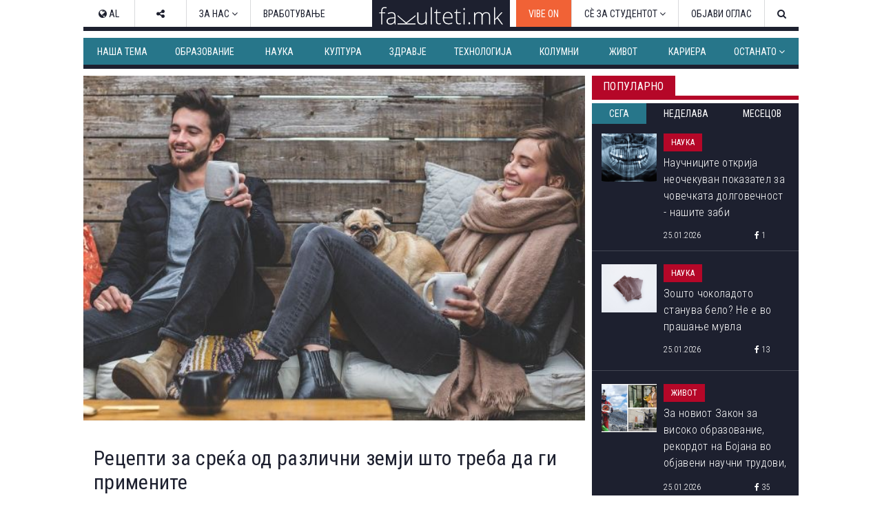

--- FILE ---
content_type: text/html; charset=utf-8
request_url: https://www.fakulteti.mk/mobile/news/17022020/recepti-za-srekja-od-razlichni-zemji-shto-treba-da-gi-primenite
body_size: 17972
content:



<!DOCTYPE html>
<html xmlns="http://www.w3.org/1999/xhtml" xmlns:og="http://ogp.me/ns#" xmlns:fb="http://www.facebook.com/2008/fbml">
<head><title>
	Рецепти за среќа од различни земји што треба да ги примените
</title><meta name="viewport" content="width=device-width, initial-scale=1.0, maximum-scale=1.0, user-scalable=no" /><meta http-equiv="Content-Type" content="text/html; charset=utf-8" /><link href="../../css/font-awesome.css" type="text/css" rel="stylesheet" /><link href="../../css/style.css?v=2.2" type="text/css" rel="stylesheet" media="all" /><link href="../../css/navbar.css?v=0.1" type="text/css" rel="stylesheet" media="all" />
    <script type="text/javascript" src="/mobile/js/desktop.js?v0.15"></script>
    <script type='text/javascript' src='//ajax.googleapis.com/ajax/libs/jquery/1.11.1/jquery.min.js'></script>
    
    <meta name="robots" content="index, follow" />
<link rel="image_src" href="http://www.fakulteti.mk/images/news/2020/02/20200217-recepti-za-srekja-od-razlichni-zemji-shto-treba-da-gi-primenite-m.jpg" />
<meta name="description" content='Луѓето од различни земји имаат многу различни идеи за тоа што е вистинска среќа' />
<meta property="og:title" content='Рецепти за среќа од различни земји што треба да ги примените' />
<meta property="og:image" content="http://www.fakulteti.mk/images/news/2020/02/20200217-recepti-za-srekja-od-razlichni-zemji-shto-treba-da-gi-primenite-m.jpg" />
<meta property="og:url" content="http://www.fakulteti.mk/mobile/news/17022020/recepti-za-srekja-od-razlichni-zemji-shto-treba-da-gi-primenite" />
<meta property="og:description" content='Луѓето од различни земји имаат многу различни идеи за тоа што е вистинска среќа' />
<meta property="og:type" content="article" />
<meta property="og:site_name" content="fakulteti.mk" />
<meta property="fb:app_id" content="416532518411766" />

    

    <script async src="//ads.fakulteti.mk/delivery/asyncjs.php"></script>
</head>
<body>
    <div id="fb-root">
    </div>
    <script>
      window.fbAsyncInit = function() {
        FB.init({
          appId      : '416532518411766',
          xfbml      : true,
          version    : 'v3.3'
        });
      };

      (function(d, s, id){
         var js, fjs = d.getElementsByTagName(s)[0];
         if (d.getElementById(id)) {return;}
         js = d.createElement(s); js.id = id;
         js.src = "//connect.facebook.net/mk_MK/sdk.js";
         fjs.parentNode.insertBefore(js, fjs);
       }(document, 'script', 'facebook-jssdk'));
    </script>
    <form name="aspnetForm" method="post" action="recepti-za-srekja-od-razlichni-zemji-shto-treba-da-gi-primenite" id="aspnetForm">
<div>
<input type="hidden" name="__VIEWSTATE" id="__VIEWSTATE" value="/wEPDwULLTEzODAyODIyMDBkZGo91xxHm0FRupWJBELGJUnDHdwt" />
</div>

<div>

<input type="hidden" name="__VIEWSTATEGENERATOR" id="__VIEWSTATEGENERATOR" value="E8B1F140" />
</div>
        <header>
            <div id="main-nav" class="navbar fixed dark mobile">
			    <a href="https://www.fakulteti.mk/mobile/tag/vibe-on" style="background-color:#f16236;color: #fff;position: fixed;padding: 15px;">VIBE ON</a>
                <a href="#navigation" class="menu-toggle"><i class="fa fa-bars"></i></a>
                <div class="logo">
                    <a href="/mobile">
                        <img src="/app_images/fakultetimk-logo.svg" onerror="this.onerror=null; this.src='/app_images/fakultetimk-logo.png'" alt="fakulteti.mk" />
                    </a>
                </div>
                
            </div>
        </header>
        <div class="main-container">
            <div style="text-align:center;padding-top: 15px;">
				        
				        <ins data-revive-zoneid="12" data-revive-id="94de564ed62c36506eba43dd54b37434"></ins>
			      </div>
            <div id="sticky-banner">
                
                <ins data-revive-zoneid="13" data-revive-id="94de564ed62c36506eba43dd54b37434"></ins>
                <a class="close-button" href="javascript:;" onclick="javascript:closeStickyBanner();">X</a>
                <script type="text/javascript">
                    $(document).ready(function () {
                        var $stickyBanner = $("#sticky-banner");
                        var $stickyBannerCloseButton = $("#sticky-banner .close-button");
                        var interval = 20;
                        var stickyInterval = setInterval(function () {
                            interval += 20;
                            if (interval <= 2000) {
                                if ($stickyBanner && $stickyBanner.height() <= 0) {
                                    $stickyBannerCloseButton.hide();
                                } else {
                                    $stickyBannerCloseButton.show();
                                    clearInterval(stickyInterval);
                                }
                            } else {
                                clearInterval(stickyInterval);
                            }
                        }, interval);                  
                    });

		            function closeStickyBanner(){
		                var stickyBanner = document.getElementById('sticky-banner');
		                if (typeof stickyBanner != 'undefined') {
		                    stickyBanner.style.display = 'none';
			            }
		            }
	            </script>
            </div>
            
            <ins data-revive-zoneid="16" data-revive-id="94de564ed62c36506eba43dd54b37434"></ins>
            
    <div class="post">
        <div class="meta">
            <span class="date"><i class="fa fa-clock-o"></i>&nbsp;17.02.2020</span>
            <span class="cat">
                Живот</span>
        </div>
        <h2 class="title">
            Рецепти за среќа од различни земји што треба да ги примените
        </h2>
        <div class="featured-image">
            <img id="ctl00_HldrContent_featuredImage" src="https://www.fakulteti.mk/images/news/2020/02/20200217-recepti-za-srekja-od-razlichni-zemji-shto-treba-da-gi-primenite-m.jpg" style="border-width:0px;" />
        </div>
		<div class="banner-MUH" style="text-align: center; margin: 10px auto; width: 300px;">
           
           <ins data-revive-zoneid="27" data-revive-id="94de564ed62c36506eba43dd54b37434"></ins>
        </div>
        <div class="social">
            <div class="fb-like">
                <fb:like href="https://www.fakulteti.mk/news/17022020/recepti-za-srekja-od-razlichni-zemji-shto-treba-da-gi-primenite" layout="button_count" action="like" show_faces="false" share="false"></fb:like>
            </div>
            <div class="fb-share">
                <fb:share-button href="https://www.fakulteti.mk/news/17022020/recepti-za-srekja-od-razlichni-zemji-shto-treba-da-gi-primenite" type="button_count"></fb:share-button>
            </div>
            <div class="twitter-share">
                <a href="https://twitter.com/share" class="twitter-share-button" data-lang="en">Tweet</a>
                <script>                            !function (d, s, id) { var js, fjs = d.getElementsByTagName(s)[0]; if (!d.getElementById(id)) { js = d.createElement(s); js.id = id; js.src = "https://platform.twitter.com/widgets.js"; fjs.parentNode.insertBefore(js, fjs); } }(document, "script", "twitter-wjs");</script>
            </div>
        </div>
        <div class="banner-MP" style="text-align: center; margin: 10px auto; width: 300px;">
            
           <ins data-revive-zoneid="14" data-revive-id="94de564ed62c36506eba43dd54b37434"></ins>
        </div>
        <div class="content clearfix">
            Луѓето од различни земји имаат многу различни идеи за тоа што е вистинска среќа. Исто така, за различни нации среќата може да значи спротивни нешта.
<br>
<strong><br>
1. Италија
</strong><br>
<br>
Желбата на италијанскиот народ да се облекува добро, да остави добар впечаток пред другите и да го живее својот живот е во основата на националната филозофија за среќа и е наречена „бела фигура“. Буквално преведено значи „убава слика“. За да ја почувствувате италијанската среќа, уживајте во секој момент: кога одите на прошетка проучете го светот околу вас; уживајте во секој залак; кога избирате што да носите, замислете ја целата ваша слика.
<br>
<br>
<strong>2. Ирска
</strong><br>
<br>
Ирците се многу комуникативни луѓе. За нив е многу важно да бидат дел од нешто поголемо. Ако сакате да бидете среќни како Ирците, одете на фудбалски натпревар со вашите пријатели или пејте песна придружена со гитара во близина на оган.
<br>
<strong><br>
3. Индија
</strong><br>
<br>
Во Индија се вреднуваат флексибилноста и снаодливоста. Мештаните ги гледаат старите работи од различен агол и не е проблем да направат нешто неверојатно со употреба на обични материјали. Секако, ја имаат оваа вештина бидејќи постојат многу ограничувања во нивните животи. За да бидете  среќни како Индијците, обидете се да размислувате пошироко кога се справувате со тешки ситуации.
<br>
<br>
<strong>4. Турција
</strong><br>
<br>
Во Турција се цени можноста да се направи чекор пополека. „Ќеф“ е зборот што Турците го користат за да опишат среќа. За да се приближите до оваа турска хармонија, можете да шетате на морскиот брег или да седите на балкон со шолја кафе.
<br>
<strong><br>
5. Шведска
</strong><br>
<br>
Швеѓаните се обидуваат да користат што е можно помалку работи за да бидат свесни потрошувачи. Нивната идеја за среќа може да се опише како: ни премногу ни премалку, туку вистинската количина. Не е тешко да се постигне шведската среќа: она што треба да го направите е да имате добра колекција облека што можете да ја користите неколку сезони по ред, да ги купите само најпотребните работи во вашиот дом и да јадете едноставна и здрава храна.
<br>
<br>
<strong>6. Јапонија
</strong><br>
<br>
Љубовта на Јапонците кон природата почнала со филозофијата наречена ваби-саби. Жителите на Јапонија се многу внимателни кон нивните старомодни чинии и тие не сакаат ништо што е направено да изгледа вештачки старо. Идејата дека совршенството се наоѓа во несовршеноста се нарекува „кинтсуги“ - уметноста на реставрацијата. Исто како што лузните ја истакнуваат индивидуалноста на луѓето, пукнатините на садовите ги прават уникатни и посебни. За да ја почувствувате јапонската среќа, не фрлајте скршена вазна, туку поправете ја и престанете да ги криете гребениците на старата дрвена маса.
<br>
<br>
<strong>7. Шкотска
</strong><br>
<br>
<div>
Шкотскиот народ навистина ја цени својата култура. Тие сакаат да шетаат и да посетуваат средновековни замоци и да вкусуваат храна направена од нивните национални рецепти што се пренесуваат од генерација на генерација. Ако сакате да ја почувствувате шкотската среќа, патувајте низ вашата земја и научете ги традициите и обичаите. <br>
</div>
<div><br>
</div>
<div style="text-align: center;"><img src="/images/news/2020/02/20200217-recepti-za-srekja-od-razlichni-zemji-shto-treba-da-gi-primenite-1.jpg" alt="sreka" sfref="/Images/ssreka-zemji-17-2-2020.jpg"><br>
Фото: Pixabay<br>
</div>
<br>
<div><strong>8. Швајцарија <br>
</strong></div>
<br>
Целата идеологија поврзана со среќата го носи името на познатиот тенисер Роџер Федерер. Швајцарците таа филозофија ја нарекуваат федереризам. Ги ценат точноста, редот и подготвеноста за работа. Според мислењето на луѓето во Швајцарија, треба да бидете успешни за да бидете среќни. Ако сте среќни затоа што сте ги постигнале целите во вашата работа и вашето хоби, тогаш дефинитивно сте „федерерист“.
<br>
<br>
<strong>9. Данска
</strong><br>
<br>
Иако луѓето во Данска не се работници за пример, тие имаат посебен став кон работата. Тие дури имаат и посебен збор: „арбејдсглаеде“ што значи „среќа и радост од работата и знаењето дека сте добар работник“. За да ги искусите овие емоции, не треба да сметате дека вашата работа е здодевна.
<br>
<br>
<strong>10. Хаваи
</strong><br>
<br>
Долго време на Хаваи беше норма да се споделуваат работите со другите. Правете работи што ќе ги израдуваат вашите пријатели и роднини.
<br>
<br>
<strong>11. Норвешка
</strong><br>
<br>
Норвежаните навистина ги ценат удобноста и топлината. Тие не можат да замислат забава без волнени или плетени чорапи. За да им биде топло, луѓето пијат какао. Зборот „коселиг“ ја изразува желбата да имате удобен одмор. Не е тешко да се постигне норвешката среќа: едноставно најдете нешто што ќе создаде домашна атмосфера и направете прослава за вашите пријатели и семејство.
<br>
<br>
<strong>12. Уганда
</strong><br>
<br>
Сигурно се сеќавате на песната „Хакуна Матата“ од популарниот цртан филм „Кралот лав“. Фразата значи „нема проблеми“ и тоа е основата на филозофијата на луѓето што живеат во Уганда. За да се приближите до овој позитивен начин на размислување, треба да се смеете неколку часа и да ги „исплашите“ негативните зборови со танц.
<br>
<strong><br>
13. Франција
</strong><br>
<br>
<div>
Французите се навикнати да живеат според принципот „помалку и побавно“. Во Франција луѓето не се обидуваат да прават многу работи во краток временски период. Ако го сакате романтичниот француски пристап, можеби ќе најдете среќа така што ќе поминете време релаксирајќи се. Отстранете ги сите ваши „важни“ должности, нарачајте кроасан и шолја кафе и гледајте низ прозорецот. Не одете во трговски центар, туку купете ги само најпотребните работи во помалите продавници.</div>
<div><br>
</div>
<div>Извор: <a href="https://brightside.me/wonder-places/13-recipes-for-happiness-from-different-countries-to-help-you-start-a-new-life-in-2020-795838/" target="_blank">Brightside.me</a><br>
</div>
        </div>
        <div class="social">
            <div class="fb-like">
                <fb:like href="https://www.fakulteti.mk/news/17022020/recepti-za-srekja-od-razlichni-zemji-shto-treba-da-gi-primenite" layout="button_count" action="like" show_faces="false" share="false"></fb:like>
            </div>
            <div class="fb-share">
                <fb:share-button href="https://www.fakulteti.mk/news/17022020/recepti-za-srekja-od-razlichni-zemji-shto-treba-da-gi-primenite" type="button_count"></fb:share-button>
            </div>
            <div class="twitter-share">
                <a href="https://twitter.com/share" class="twitter-share-button" data-lang="en">Tweet</a>
                <script>                            !function (d, s, id) { var js, fjs = d.getElementsByTagName(s)[0]; if (!d.getElementById(id)) { js = d.createElement(s); js.id = id; js.src = "https://platform.twitter.com/widgets.js"; fjs.parentNode.insertBefore(js, fjs); } }(document, "script", "twitter-wjs");</script>
            </div>
        </div>
         
        
            <div class="author">
                <span>Подготвил:</span>&nbsp;Тамара Гроздановски
            </div>
        
        
                <div class="tags-containter">
                    <span class="tag-label">Тагови:</span>
                    <ul class="tag-list">
            
                <li>
                    <a href='/mobile/tag/zemji' title='земји'>
                        <i class="fa fa-tag"></i>&nbsp;земји</a>
                </li>
            
                <li>
                    <a href='/mobile/tag/recepti' title='рецепти'>
                        <i class="fa fa-tag"></i>&nbsp;рецепти</a>
                </li>
            
                <li>
                    <a href='/mobile/tag/srekja' title='среќа'>
                        <i class="fa fa-tag"></i>&nbsp;среќа</a>
                </li>
            
                <li>
                    <a href='/mobile/tag/zhivot' title='живот'>
                        <i class="fa fa-tag"></i>&nbsp;живот</a>
                </li>
            
                </ul>
                </div>
            
        
        <div style="text-align: center; width: 300px; margin: 10px auto;">
            <ins data-revive-zoneid="15" data-revive-id="94de564ed62c36506eba43dd54b37434"></ins>
        </div>
        <div style="text-align: center; width: 300px; margin: 10px auto;">
            <ins data-revive-zoneid="17" data-revive-id="94de564ed62c36506eba43dd54b37434"></ins>
        </div>
    </div>
    
            <section class="popular">
                <div class="section-title">
                    <h2 class="title">Популарно</h2>
                    <div class="line"></div>
                </div>
                <div class="tabs">
                    <a id="day" class="active">24 часа</a>
                    <a id="week">7 дена</a>
                    <a id="month">1 месец</a>
                </div>
                <div class="articles">
        
            <article class='article day'>
                <a href='/mobile/news/25012026/nauchnicite-otkrija-neochekuvan-pokazatel-za-chovechkata-dolgovechnost---nashite-zabi'>
                    <div class="thumb clearfix">
                        <img src='/thumbnails.ashx?imgPath=/images/news/2026/01/20260125-nauchnicite-otkrija-neochekuvan-pokazatel-za-chovechkata-dolgovechnost-nashite-zabi-m.jpg&imgW=80'
                            alt='Научниците открија неочекуван показател за човечката долговечност - нашите заби' class="responsive-img hover-effect" />
                    </div>
                    <h2>Научниците открија неочекуван показател за човечката долговечност - нашите заби</h2>
                </a>
                <div class="article-meta clearfix">
                    <span class="date"><i class="fa fa-clock-o"></i>&nbsp;25.01.2026</span>
                    <span class="cat">Наука</span>
                </div>
            </article>
        
            <article class='article day'>
                <a href='/mobile/news/25012026/zoshto-chokoladoto-stanuva-belo-ne-e-vo-prashanje-muvla'>
                    <div class="thumb clearfix">
                        <img src='/thumbnails.ashx?imgPath=/images/news/2026/01/20260125-zoshto-chokoladoto-stanuva-belo-ne-e-vo-prashanje-muvla-m.jpg&imgW=80'
                            alt='Зошто чоколадото станува бело? Не е во прашање мувла' class="responsive-img hover-effect" />
                    </div>
                    <h2>Зошто чоколадото станува бело? Не е во прашање мувла</h2>
                </a>
                <div class="article-meta clearfix">
                    <span class="date"><i class="fa fa-clock-o"></i>&nbsp;25.01.2026</span>
                    <span class="cat">Наука</span>
                </div>
            </article>
        
            <article class='article day'>
                <a href='/mobile/news/25012026/za-noviot-zakon-za-visoko-obrazovanie-rekordot-na-bojana-vo-objaveni-nauchni-trudovi-za-speleologot-darko-shto-pishuvavme-nedelava'>
                    <div class="thumb clearfix">
                        <img src='/thumbnails.ashx?imgPath=/images/news/2026/01/20260125-za-noviot-zakon-za-visoko-obrazovanie-rekordot-na-bojana-vo-objaveni-nauchni-trudovi-za-speleologot-darko-shto-pishuvavme-nedelava-m.jpg&imgW=80'
                            alt='За новиот Закон за високо образование, рекордот на Бојана во објавени научни трудови, за спелеологот Дарко... Што пишувавме неделава?' class="responsive-img hover-effect" />
                    </div>
                    <h2>За новиот Закон за високо образование, рекордот на Бојана во објавени научни трудови, за спелеологот Дарко... Што пишувавме неделава?</h2>
                </a>
                <div class="article-meta clearfix">
                    <span class="date"><i class="fa fa-clock-o"></i>&nbsp;25.01.2026</span>
                    <span class="cat">Живот</span>
                </div>
            </article>
        
            <article class='article day'>
                <a href='/mobile/news/25012026/poraneshen-britanski-nuklearen-bunker-kje-padne-vo-moreto'>
                    <div class="thumb clearfix">
                        <img src='/thumbnails.ashx?imgPath=/images/news/2026/01/20260125-poraneshen-britanski-nuklearen-bunker-kje-padne-vo-moreto-m.jpg&imgW=80'
                            alt='Поранешен британски нуклеарен бункер ќе падне во морето' class="responsive-img hover-effect" />
                    </div>
                    <h2>Поранешен британски нуклеарен бункер ќе падне во морето</h2>
                </a>
                <div class="article-meta clearfix">
                    <span class="date"><i class="fa fa-clock-o"></i>&nbsp;25.01.2026</span>
                    <span class="cat">Живот</span>
                </div>
            </article>
        
            <article class='article day'>
                <a href='/mobile/news/25012026/makedonskiot-bekutan-vleze-vo-lidl-francija'>
                    <div class="thumb clearfix">
                        <img src='/thumbnails.ashx?imgPath=/Images/becutan-lidl-francija.jpg&imgW=80'
                            alt='Македонскиот „БЕКУТАН“ влезе во „ЛИДЛ“ Франција' class="responsive-img hover-effect" />
                    </div>
                    <h2>Македонскиот „БЕКУТАН“ влезе во „ЛИДЛ“ Франција</h2>
                </a>
                <div class="article-meta clearfix">
                    <span class="date"><i class="fa fa-clock-o"></i>&nbsp;25.01.2026</span>
                    <span class="cat">Живот</span>
                </div>
            </article>
        
            <article class='article week'>
                <a href='/mobile/news/20012026/doktorite-sovetuvaat-koga-da-vecherate-ako-sakate-da-zhiveete-podolgo'>
                    <div class="thumb clearfix">
                        <img src='/thumbnails.ashx?imgPath=/images/news/2026/01/20260120-doktorite-sovetuvaat-koga-da-vecherate-ako-sakate-da-zhiveete-podolgo-m.jpg&imgW=80'
                            alt='Докторите советуваат кога да вечерате ако сакате да живеете подолго' class="responsive-img hover-effect" />
                    </div>
                    <h2>Докторите советуваат кога да вечерате ако сакате да живеете подолго</h2>
                </a>
                <div class="article-meta clearfix">
                    <span class="date"><i class="fa fa-clock-o"></i>&nbsp;20.01.2026</span>
                    <span class="cat">Живот</span>
                </div>
            </article>
        
            <article class='article week'>
                <a href='/mobile/news/22012026/nauchnici-ja-pronajdoa-ahilovata-peta-na-grenlandskiot-mraz'>
                    <div class="thumb clearfix">
                        <img src='/thumbnails.ashx?imgPath=/images/news/2026/01/20260122-nauchnici-ja-pronajdoa-ahilovata-peta-na-grenlandskiot-mraz-m.jpg&imgW=80'
                            alt='Научници ја пронајдоа „Ахиловата пета“ на гренландскиот мраз' class="responsive-img hover-effect" />
                    </div>
                    <h2>Научници ја пронајдоа „Ахиловата пета“ на гренландскиот мраз</h2>
                </a>
                <div class="article-meta clearfix">
                    <span class="date"><i class="fa fa-clock-o"></i>&nbsp;22.01.2026</span>
                    <span class="cat">Живот</span>
                </div>
            </article>
        
            <article class='article week'>
                <a href='/mobile/news/22012026/veronika---pametnata-krava-shto-gi-zbuni-i-iznenadi-nauchnicite'>
                    <div class="thumb clearfix">
                        <img src='/thumbnails.ashx?imgPath=/images/news/2026/01/20260122-veronika-pametnata-krava-shto-gi-zbuni-i-iznenadi-nauchnicite-m.jpg&imgW=80'
                            alt='Вероника - паметната крава што ги збуни и изненади научниците' class="responsive-img hover-effect" />
                    </div>
                    <h2>Вероника - паметната крава што ги збуни и изненади научниците</h2>
                </a>
                <div class="article-meta clearfix">
                    <span class="date"><i class="fa fa-clock-o"></i>&nbsp;22.01.2026</span>
                    <span class="cat">Наука</span>
                </div>
            </article>
        
            <article class='article week'>
                <a href='/mobile/news/21012026/shest-nauchni-truda-kje-bidat-uslov-za-dobivanje-zvanje-redoven-profesor-a-na-sekoi-sedum-godini-kje-se-vrshi-reizbor---predviduva-noviot-zakon-za-visoko-obrazovanie'>
                    <div class="thumb clearfix">
                        <img src='/thumbnails.ashx?imgPath=/images/news/2026/01/20260121-shest-nauchni-truda-kje-bidat-uslov-za-dobivanje-zvanje-redoven-profesor-a-na-sekoi-sedum-godini-kje-se-vrshi-reizbor-predviduva-noviot-zakon-za-visoko-obrazovanie-m.jpg&imgW=80'
                            alt='Шест научни труда ќе бидат услов за добивање звање редовен професор, а на секои седум години ќе се врши реизбор - предвидува новиот Закон за високо образование' class="responsive-img hover-effect" />
                    </div>
                    <h2>Шест научни труда ќе бидат услов за добивање звање редовен професор, а на секои седум години ќе се врши реизбор - предвидува новиот Закон за високо образование</h2>
                </a>
                <div class="article-meta clearfix">
                    <span class="date"><i class="fa fa-clock-o"></i>&nbsp;21.01.2026</span>
                    <span class="cat">Наша тема</span>
                </div>
            </article>
        
            <article class='article week'>
                <a href='/mobile/news/25012026/nauchnicite-otkrija-neochekuvan-pokazatel-za-chovechkata-dolgovechnost---nashite-zabi'>
                    <div class="thumb clearfix">
                        <img src='/thumbnails.ashx?imgPath=/images/news/2026/01/20260125-nauchnicite-otkrija-neochekuvan-pokazatel-za-chovechkata-dolgovechnost-nashite-zabi-m.jpg&imgW=80'
                            alt='Научниците открија неочекуван показател за човечката долговечност - нашите заби' class="responsive-img hover-effect" />
                    </div>
                    <h2>Научниците открија неочекуван показател за човечката долговечност - нашите заби</h2>
                </a>
                <div class="article-meta clearfix">
                    <span class="date"><i class="fa fa-clock-o"></i>&nbsp;25.01.2026</span>
                    <span class="cat">Наука</span>
                </div>
            </article>
        
            <article class='article month'>
                <a href='/mobile/news/14012026/tivkiot-ubiec-e-ushte-poopasen-vo-zima-kako-vlijae-studenoto-vreme-vrz-krvniot-pritisok-i-kako-da-se-zashtitite'>
                    <div class="thumb clearfix">
                        <img src='/thumbnails.ashx?imgPath=/images/news/2026/01/20260114-tivkiot-ubiec-e-ushte-poopasen-vo-zima-kako-vlijae-studenoto-vreme-vrz-krvniot-pritisok-i-kako-da-se-zashtitite-m.jpg&imgW=80'
                            alt='„Тивкиот убиец“ е уште поопасен во зима: Како влијае студеното време врз крвниот притисок и како да се заштитите' class="responsive-img hover-effect" />
                    </div>
                    <h2>„Тивкиот убиец“ е уште поопасен во зима: Како влијае студеното време врз крвниот притисок и како да се заштитите</h2>
                </a>
                <div class="article-meta clearfix">
                    <span class="date"><i class="fa fa-clock-o"></i>&nbsp;14.01.2026</span>
                    <span class="cat">Здравје</span>
                </div>
            </article>
        
            <article class='article month'>
                <a href='/mobile/news/30122025/kukja-po-kukja-ulica-po-ulica-vo-shvedska-se-preseluva-cel-grad-poradi-rudnik'>
                    <div class="thumb clearfix">
                        <img src='/thumbnails.ashx?imgPath=/images/news/2025/12/20251230-kukja-po-kukja-ulica-po-ulica-vo-shvedska-se-preseluva-cel-grad-poradi-rudnik-m.jpg&imgW=80'
                            alt='Куќа по куќа, улица по улица: Во Шведска се преселува цел град поради рудник' class="responsive-img hover-effect" />
                    </div>
                    <h2>Куќа по куќа, улица по улица: Во Шведска се преселува цел град поради рудник</h2>
                </a>
                <div class="article-meta clearfix">
                    <span class="date"><i class="fa fa-clock-o"></i>&nbsp;30.12.2025</span>
                    <span class="cat">Живот</span>
                </div>
            </article>
        
            <article class='article month'>
                <a href='/mobile/news/20012026/doktorite-sovetuvaat-koga-da-vecherate-ako-sakate-da-zhiveete-podolgo'>
                    <div class="thumb clearfix">
                        <img src='/thumbnails.ashx?imgPath=/images/news/2026/01/20260120-doktorite-sovetuvaat-koga-da-vecherate-ako-sakate-da-zhiveete-podolgo-m.jpg&imgW=80'
                            alt='Докторите советуваат кога да вечерате ако сакате да живеете подолго' class="responsive-img hover-effect" />
                    </div>
                    <h2>Докторите советуваат кога да вечерате ако сакате да живеете подолго</h2>
                </a>
                <div class="article-meta clearfix">
                    <span class="date"><i class="fa fa-clock-o"></i>&nbsp;20.01.2026</span>
                    <span class="cat">Живот</span>
                </div>
            </article>
        
            <article class='article month'>
                <a href='/mobile/news/02012026/let-shto-gi-vrati-patnicite-vo-minatoto-poleta-vo-2026-a-sleta-vo-2025-godina'>
                    <div class="thumb clearfix">
                        <img src='/thumbnails.ashx?imgPath=/images/news/2026/01/20260102-let-shto-gi-vrati-patnicite-vo-minatoto-poleta-vo-2026-a-sleta-vo-2025-godina-m.jpg&imgW=80'
                            alt='Лет што ги врати патниците во минатото: полета во 2026, а слета во 2025 година' class="responsive-img hover-effect" />
                    </div>
                    <h2>Лет што ги врати патниците во минатото: полета во 2026, а слета во 2025 година</h2>
                </a>
                <div class="article-meta clearfix">
                    <span class="date"><i class="fa fa-clock-o"></i>&nbsp;02.01.2026</span>
                    <span class="cat">Живот</span>
                </div>
            </article>
        
            <article class='article month'>
                <a href='/mobile/news/10012026/kashlicata-ne-pominuva-po-grip-ili-nastinka-eve-kako-da-si-pomognete-i-koga-treba-da-posetite-lekar'>
                    <div class="thumb clearfix">
                        <img src='/thumbnails.ashx?imgPath=/images/news/2026/01/20260110-kashlicata-ne-pominuva-po-grip-ili-nastinka-eve-kako-da-si-pomognete-i-koga-treba-da-posetite-lekar-m.jpg&imgW=80'
                            alt='Кашлицата не поминува по грип или настинка? Еве како да си помогнете и кога треба да посетите лекар' class="responsive-img hover-effect" />
                    </div>
                    <h2>Кашлицата не поминува по грип или настинка? Еве како да си помогнете и кога треба да посетите лекар</h2>
                </a>
                <div class="article-meta clearfix">
                    <span class="date"><i class="fa fa-clock-o"></i>&nbsp;10.01.2026</span>
                    <span class="cat">Здравје</span>
                </div>
            </article>
        
            </div>
            </section>
            <script type="text/javascript">
                $(document).ready(function () {

                    var $tabs = $(".popular .tabs a"),
                        $activeTab = $(".popular .tabs a.active");

                    //initial section
                    showSection($activeTab[0].id);

                    $tabs.click(function () {
                        var $this = $(this);
                        $tabs.removeClass("active");
                        $this.addClass("active");
                        showSection($this[0].id);
                    });

                    function showSection(section) {
                        var $articles = $(".popular .article"), sectionArticles;
                        $articles.hide();
                        $articles.removeClass('last');
                        sectionArticles = $articles.filter("." + section);
                        sectionArticles.last().addClass('last');
                        sectionArticles.show();
                    }

                })
            </script>
        
    
            <section>
                <div class="section-title">
                    <h2 class="title">
                        Издвојуваме</h2>
                    <div class="line"></div>
                </div>
                <div class="articles">
        
            <article class="article">
                <a href='/mobile/news/02052025/koga-bev-student-so-snezhana-lupevska-omilena-profesorka-ni-beshe-segashnata-pretsedatelka-gordana-siljanovska-davkova'>
                    <div class="thumb clearfix">
                        <img src='/thumbnails.ashx?imgPath=/images/news/2025/05/20250502-koga-bev-student-so-snezhana-lupevska-omilena-profesorka-ni-beshe-segashnata-pretsedatelka-gordana-siljanovska-davkova-m.jpg&imgW=80'
                            alt='Кога бев студент со Снежана Лупевска: „Омилена професорка ни беше сегашната претседателка Гордана Сиљановска-Давкова“' class="responsive-img hover-effect" />
                    </div>
                    <h2>Кога бев студент со Снежана Лупевска: „Омилена професорка ни беше сегашната претседателка Гордана Сиљановска-Давкова“</h2>
                </a>
                <div class="article-meta clearfix">
                    <span class="date"><i class="fa fa-clock-o"></i>&nbsp;02.05.2025</span>
                    <span class="cat">Издвојуваме</span>
                </div>
            </article>
        
            <article class="article">
                <a href='/mobile/news/16042025/teatrite-nadvor-od-skopje-nemaat-svoi-objekti-i-se-borat-za-termini---kumanovskiot-se-renovira-od-2021-strumichkiot-se-gradi-vekje-11-godini'>
                    <div class="thumb clearfix">
                        <img src='/thumbnails.ashx?imgPath=/images/news/2025/04/20250416-teatrite-nadvor-od-skopje-nemaat-svoi-objekti-i-se-borat-za-termini-kumanovskiot-se-renovira-od-2021-strumichkiot-se-gradi-vekje-11-godini-m.jpg&imgW=80'
                            alt='Театрите надвор од Скопје немаат свои објекти и се борат за термини - Кумановскиот се реновира од 2021, Струмичкиот се гради веќе 11 години' class="responsive-img hover-effect" />
                    </div>
                    <h2>Театрите надвор од Скопје немаат свои објекти и се борат за термини - Кумановскиот се реновира од 2021, Струмичкиот се гради веќе 11 години</h2>
                </a>
                <div class="article-meta clearfix">
                    <span class="date"><i class="fa fa-clock-o"></i>&nbsp;16.04.2025</span>
                    <span class="cat">Издвојуваме</span>
                </div>
            </article>
        
            <article class="article">
                <a href='/mobile/news/22042024/vo-4-kujni-vo-srednoto-uchilishte-lazar-tanev-uchenicite-spremaat-ketering-i-za-nad-1-000-gosti-formiravme-kompanija-i-rabotime-po-svetski-standardi'>
                    <div class="thumb clearfix">
                        <img src='/thumbnails.ashx?imgPath=/images/news/2024/04/20240422-vo-4-kujni-vo-srednoto-uchilishte-lazar-tanev-uchenicite-spremaat-ketering-i-za-nad-1-000-gosti-formiravme-kompanija-i-rabotime-po-svetski-standardi-m.jpg&imgW=80'
                            alt='Во 4 кујни во средното училиште „Лазар Танев“ учениците спремаат кетеринг и за над 1.000 гости: „Формиравме компанија и работиме по светски стандарди“' class="responsive-img hover-effect" />
                    </div>
                    <h2>Во 4 кујни во средното училиште „Лазар Танев“ учениците спремаат кетеринг и за над 1.000 гости: „Формиравме компанија и работиме по светски стандарди“</h2>
                </a>
                <div class="article-meta clearfix">
                    <span class="date"><i class="fa fa-clock-o"></i>&nbsp;22.04.2024</span>
                    <span class="cat">Издвојуваме</span>
                </div>
            </article>
        
            <article class="article">
                <a href='/mobile/news/21082023/brojot-na-novorodenchinja-e-vo-seriozen-pad-bez-strategii-za-podobruvanje-na-uslovite-za-zhivot-kje-dojde-do-zatvoranje-na-uchilishta-predupreduvaat-ekspertite'>
                    <div class="thumb clearfix">
                        <img src='/thumbnails.ashx?imgPath=/images/news/2023/08/20230821-brojot-na-novorodenchinja-e-vo-seriozen-pad-bez-strategii-za-podobruvanje-na-uslovite-za-zhivot-kje-dojde-do-zatvoranje-na-uchilishta-predupreduvaat-ekspertite-m.jpg&imgW=80'
                            alt='Бројот на новороденчиња е во сериозен пад, без стратегии за подобрување на условите за живот ќе дојде до затворање на училишта, предупредуваат експертите' class="responsive-img hover-effect" />
                    </div>
                    <h2>Бројот на новороденчиња е во сериозен пад, без стратегии за подобрување на условите за живот ќе дојде до затворање на училишта, предупредуваат експертите</h2>
                </a>
                <div class="article-meta clearfix">
                    <span class="date"><i class="fa fa-clock-o"></i>&nbsp;21.08.2023</span>
                    <span class="cat">Издвојуваме</span>
                </div>
            </article>
        
            </div>
            </section>
        
    
            <section>
                <div class="section-title">
                    <h2 class="title">Слични вести од Fakulteti.mk</h2>
                    <div class="line"></div>
                </div>
                <div class="articles">
        
            <article class="article">
                <a href='/mobile/news/21062018/zoshto-vo-holandija-rastat-najsrekjnite-deca-i-shto-makedonija-mozhe-da-nauchi-od-ovaa-zemja'>
                    <div class="thumb clearfix">
                        <img src='/thumbnails.ashx?imgPath=/Images/deca-6-5-2021.jpg&imgW=80'
                            alt='Зошто во Холандија растат најсреќните деца и што Македонија може да научи од оваа земја?' class="responsive-img hover-effect" />
                    </div>
                    <h2>Зошто во Холандија растат најсреќните деца и што Македонија може да научи од оваа земја?</h2>
                </a>
                <div class="article-meta clearfix">
                    <span class="date"><i class="fa fa-clock-o"></i>&nbsp;21.06.2018</span>
                    <span class="cat">Живот</span>
                </div>
            </article>
        
            <article class="article">
                <a href='/mobile/news/15-06-08/trogatelen_esej_posle_smrtta_na_soprugot_na_direktorkata_na_fejsbuk'>
                    <div class="thumb clearfix">
                        <img src='/thumbnails.ashx?imgPath=/images/news/2015/06/20150608-trogatelen-esej-posle-smrtta-na-soprugot-na-direktorkata-na-fejsbuk-m.jpg&imgW=80'
                            alt='Трогателен есеј после смртта на сопругот на директорката на Фејсбук' class="responsive-img hover-effect" />
                    </div>
                    <h2>Трогателен есеј после смртта на сопругот на директорката на Фејсбук</h2>
                </a>
                <div class="article-meta clearfix">
                    <span class="date"><i class="fa fa-clock-o"></i>&nbsp;08.06.2015</span>
                    <span class="cat">Живот</span>
                </div>
            </article>
        
            <article class="article">
                <a href='/mobile/news/21032020/zemji-shto-prezemaat-najmnogu-merki-za-zashtita-na-prirodata'>
                    <div class="thumb clearfix">
                        <img src='/thumbnails.ashx?imgPath=/images/news/2020/03/20200321-zemji-shto-prezemaat-najmnogu-merki-za-zashtita-na-prirodata-m.jpg&imgW=80'
                            alt='Земји што преземаат најмногу мерки за заштита на природата' class="responsive-img hover-effect" />
                    </div>
                    <h2>Земји што преземаат најмногу мерки за заштита на природата</h2>
                </a>
                <div class="article-meta clearfix">
                    <span class="date"><i class="fa fa-clock-o"></i>&nbsp;21.03.2020</span>
                    <span class="cat">Живот</span>
                </div>
            </article>
        
            <article class="article">
                <a href='/mobile/news/26012025/zoshto-pravenjeto-nishto-e-pravenje-neshto-dobro-za-sebe'>
                    <div class="thumb clearfix">
                        <img src='/thumbnails.ashx?imgPath=/images/news/2025/01/20250125-zoshto-pravenjeto-nishto-e-pravenje-neshto-dobro-za-sebe-m.jpg&imgW=80'
                            alt='Зошто правењето „ништо“ е правење нешто добро за себе?' class="responsive-img hover-effect" />
                    </div>
                    <h2>Зошто правењето „ништо“ е правење нешто добро за себе?</h2>
                </a>
                <div class="article-meta clearfix">
                    <span class="date"><i class="fa fa-clock-o"></i>&nbsp;26.01.2025</span>
                    <span class="cat">Живот</span>
                </div>
            </article>
        
            <article class="article">
                <a href='/mobile/news/26062019/koi-evropski-zemji-se-najskapi'>
                    <div class="thumb clearfix">
                        <img src='/thumbnails.ashx?imgPath=/images/news/2019/06/20190626-koi-evropski-zemji-se-najskapi-m.jpg&imgW=80'
                            alt='Кои европски земји се најскапи?' class="responsive-img hover-effect" />
                    </div>
                    <h2>Кои европски земји се најскапи?</h2>
                </a>
                <div class="article-meta clearfix">
                    <span class="date"><i class="fa fa-clock-o"></i>&nbsp;26.06.2019</span>
                    <span class="cat">Економија</span>
                </div>
            </article>
        
            <article class="article">
                <a href='/mobile/news/20112024/nauchnik-tvrdi-deka-na-mars-sme-nashle-zhivot-i-vednash-sme-go-unishtile'>
                    <div class="thumb clearfix">
                        <img src='/thumbnails.ashx?imgPath=/images/news/2024/11/20241120-nauchnik-tvrdi-deka-na-mars-sme-nashle-zhivot-i-vednash-sme-go-unishtile-m.jpg&imgW=80'
                            alt='Научник тврди дека на Марс сме нашле живот и веднаш сме го уништиле' class="responsive-img hover-effect" />
                    </div>
                    <h2>Научник тврди дека на Марс сме нашле живот и веднаш сме го уништиле</h2>
                </a>
                <div class="article-meta clearfix">
                    <span class="date"><i class="fa fa-clock-o"></i>&nbsp;20.11.2024</span>
                    <span class="cat">Наука</span>
                </div>
            </article>
        
            <article class="article">
                <a href='/mobile/news/07052020/pisatelot-uelbek-za-pandemijata-nikogash-so-tolku-spokojna-besramnost-ne-sme-go-izgovorile-faktot-deka-sekoj-zhivot-nema-ista-vrednost'>
                    <div class="thumb clearfix">
                        <img src='/thumbnails.ashx?imgPath=/images/news/2020/05/20200507-pisatelot-uelbek-za-pandemijata-nikogash-so-tolku-spokojna-besramnost-ne-sme-go-izgovorile-faktot-deka-sekoj-zhivot-nema-ista-vrednost-m.png&imgW=80'
                            alt='Писателот Уелбек за пандемијата: Никогаш, со толку спокојна бесрамност не сме го изговориле фактот дека секој живот нема иста вредност' class="responsive-img hover-effect" />
                    </div>
                    <h2>Писателот Уелбек за пандемијата: Никогаш, со толку спокојна бесрамност не сме го изговориле фактот дека секој живот нема иста вредност</h2>
                </a>
                <div class="article-meta clearfix">
                    <span class="date"><i class="fa fa-clock-o"></i>&nbsp;07.05.2020</span>
                    <span class="cat">Живот</span>
                </div>
            </article>
        
            <article class="article">
                <a href='/mobile/news/29042022/dali-zhivotot-na-zemjata-ima-pochetoci-na-drugo-mesto-vo-vselenata'>
                    <div class="thumb clearfix">
                        <img src='/thumbnails.ashx?imgPath=/images/news/2022/04/20220429-dali-zhivotot-na-zemjata-ima-pochetoci-na-drugo-mesto-vo-vselenata-m.jpg&imgW=80'
                            alt='Дали животот на Земјата има почетоци на друго место во вселената?' class="responsive-img hover-effect" />
                    </div>
                    <h2>Дали животот на Земјата има почетоци на друго место во вселената?</h2>
                </a>
                <div class="article-meta clearfix">
                    <span class="date"><i class="fa fa-clock-o"></i>&nbsp;29.04.2022</span>
                    <span class="cat">Наука</span>
                </div>
            </article>
        
            <article class="article">
                <a href='/mobile/news/16052017/videoto-koe-go-osvoi-svetot-kako-majkite-gledaat-na-eden-obichen-den-a-kako-decata'>
                    <div class="thumb clearfix">
                        <img src='/thumbnails.ashx?imgPath=/Images/family-1848957_640.jpg&imgW=80'
                            alt='Видеото кое го освои светот: како мајките гледаат на еден обичен ден, а како децата?' class="responsive-img hover-effect" />
                    </div>
                    <h2>Видеото кое го освои светот: како мајките гледаат на еден обичен ден, а како децата?</h2>
                </a>
                <div class="article-meta clearfix">
                    <span class="date"><i class="fa fa-clock-o"></i>&nbsp;16.05.2017</span>
                    <span class="cat">Живот</span>
                </div>
            </article>
        
            <article class="article">
                <a href='/mobile/news/17-06-27/nechuen_piskot_za_smisla_ili_zoshto_smislata_e_povazhna_od_srekjata'>
                    <div class="thumb clearfix">
                        <img src='/thumbnails.ashx?imgPath=/images/news/2017/06/20170627-nechuen-piskot-za-smisla-ili-zoshto-smislata-e-povazhna-od-srekjata-m.jpg&imgW=80'
                            alt='„Нечуен пискот за смисла“ или зошто смислата е поважна од среќата' class="responsive-img hover-effect" />
                    </div>
                    <h2>„Нечуен пискот за смисла“ или зошто смислата е поважна од среќата</h2>
                </a>
                <div class="article-meta clearfix">
                    <span class="date"><i class="fa fa-clock-o"></i>&nbsp;27.06.2017</span>
                    <span class="cat">Култура</span>
                </div>
            </article>
        
            </div>
            </section>
        
    
            <section>
                <div class="section-title">
                    <h2 class="title">
                        Живот</h2>
                    <div class="line"></div>
                </div>
                <div class="articles">
        
            <article class="article">
                <a href='/mobile/news/25012026/shto-se-sluchuva-koga-obichnite-smrtnici-kje-se-obidat-da-pijat-dnevna-doza-alkohol-kako-vinston-cherchil'>
                    <div class="thumb clearfix">
                        <img src='/thumbnails.ashx?imgPath=/images/news/2026/01/20260125-shto-se-sluchuva-koga-obichnite-smrtnici-kje-se-obidat-da-pijat-dnevna-doza-alkohol-kako-vinston-cherchil-m.jpg&imgW=80'
                            alt='Што се случува кога „обичните смртници“ ќе се обидат да пијат дневна доза алкохол како Винстон Черчил' class="responsive-img hover-effect" />
                    </div>
                    <h2>Што се случува кога „обичните смртници“ ќе се обидат да пијат дневна доза алкохол како Винстон Черчил</h2>
                </a>
                <div class="article-meta clearfix">
                    <span class="date"><i class="fa fa-clock-o"></i>&nbsp;25.01.2026</span>
                    <span class="cat">Живот</span>
                </div>
            </article>
        
            <article class="article">
                <a href='/mobile/news/25012026/poraneshen-britanski-nuklearen-bunker-kje-padne-vo-moreto'>
                    <div class="thumb clearfix">
                        <img src='/thumbnails.ashx?imgPath=/images/news/2026/01/20260125-poraneshen-britanski-nuklearen-bunker-kje-padne-vo-moreto-m.jpg&imgW=80'
                            alt='Поранешен британски нуклеарен бункер ќе падне во морето' class="responsive-img hover-effect" />
                    </div>
                    <h2>Поранешен британски нуклеарен бункер ќе падне во морето</h2>
                </a>
                <div class="article-meta clearfix">
                    <span class="date"><i class="fa fa-clock-o"></i>&nbsp;25.01.2026</span>
                    <span class="cat">Живот</span>
                </div>
            </article>
        
            <article class="article">
                <a href='/mobile/news/25012026/makedonskiot-bekutan-vleze-vo-lidl-francija'>
                    <div class="thumb clearfix">
                        <img src='/thumbnails.ashx?imgPath=/Images/becutan-lidl-francija.jpg&imgW=80'
                            alt='Македонскиот „БЕКУТАН“ влезе во „ЛИДЛ“ Франција' class="responsive-img hover-effect" />
                    </div>
                    <h2>Македонскиот „БЕКУТАН“ влезе во „ЛИДЛ“ Франција</h2>
                </a>
                <div class="article-meta clearfix">
                    <span class="date"><i class="fa fa-clock-o"></i>&nbsp;25.01.2026</span>
                    <span class="cat">Живот</span>
                </div>
            </article>
        
            <article class="article">
                <a href='/mobile/news/25012026/za-noviot-zakon-za-visoko-obrazovanie-rekordot-na-bojana-vo-objaveni-nauchni-trudovi-za-speleologot-darko-shto-pishuvavme-nedelava'>
                    <div class="thumb clearfix">
                        <img src='/thumbnails.ashx?imgPath=/images/news/2026/01/20260125-za-noviot-zakon-za-visoko-obrazovanie-rekordot-na-bojana-vo-objaveni-nauchni-trudovi-za-speleologot-darko-shto-pishuvavme-nedelava-m.jpg&imgW=80'
                            alt='За новиот Закон за високо образование, рекордот на Бојана во објавени научни трудови, за спелеологот Дарко... Што пишувавме неделава?' class="responsive-img hover-effect" />
                    </div>
                    <h2>За новиот Закон за високо образование, рекордот на Бојана во објавени научни трудови, за спелеологот Дарко... Што пишувавме неделава?</h2>
                </a>
                <div class="article-meta clearfix">
                    <span class="date"><i class="fa fa-clock-o"></i>&nbsp;25.01.2026</span>
                    <span class="cat">Живот</span>
                </div>
            </article>
        
            <article class="article">
                <a href='/mobile/news/24012026/ovie-ednostavni-gestovi-mozhat-da-mu-pomognat-na-vasheto-mileniche-da-zhivee-podolg-i-posrekjen-zhivot'>
                    <div class="thumb clearfix">
                        <img src='/thumbnails.ashx?imgPath=/images/news/2026/01/20260124-ovie-ednostavni-gestovi-mozhat-da-mu-pomognat-na-vasheto-mileniche-da-zhivee-podolg-i-posrekjen-zhivot-m.jpg&imgW=80'
                            alt='Овие едноставни гестови можат да му помогнат на вашето милениче да живее подолг и посреќен живот' class="responsive-img hover-effect" />
                    </div>
                    <h2>Овие едноставни гестови можат да му помогнат на вашето милениче да живее подолг и посреќен живот</h2>
                </a>
                <div class="article-meta clearfix">
                    <span class="date"><i class="fa fa-clock-o"></i>&nbsp;24.01.2026</span>
                    <span class="cat">Живот</span>
                </div>
            </article>
        
            </div>
            </section>
        

            <nav id="navigation">
                <ul>
<li><a href="/mobile" title="Почетна"><i class="fa fa-home" aria-hidden="true"></i>&nbsp;Почетна</a></li>
<li><a href="/mobile/job/preporachani-oglasi" title="Препорачани огласи"><i class="fa fa-caret-right" aria-hidden="true"></i>&nbsp;Препорачани огласи</a></li>
<li><a href="/mobile/job/vrabotuvanje" title="Вработување"><i class="fa fa-caret-right" aria-hidden="true"></i>&nbsp;Вработување</a></li>
<li><a href="/mobile/job/internacionalni-oglasi" title="Интернационални огласи"><i class="fa fa-caret-right" aria-hidden="true"></i>&nbsp;Интернационални огласи</a></li>
<li><a href="/mobile/job/stipendii" title="Стипендии"><i class="fa fa-caret-right" aria-hidden="true"></i>&nbsp;Стипендии</a></li>
<li><a href="/mobile/job/praksa" title="Пракса"><i class="fa fa-caret-right" aria-hidden="true"></i>&nbsp;Пракса</a></li>
<li><a href="/mobile/job/konkursi" title="Конкурси"><i class="fa fa-caret-right" aria-hidden="true"></i>&nbsp;Конкурси</a></li>
<li><a href="/mobile/category/kultura" title="Култура"><i class="fa fa-caret-right" aria-hidden="true"></i>&nbsp;Култура</a></li>
<li><a href="/mobile/category/zhivot" title="Живот"><i class="fa fa-caret-right" aria-hidden="true"></i>&nbsp;Живот</a></li>
<li><a href="/mobile/category/kursevi" title="Курсеви"><i class="fa fa-caret-right" aria-hidden="true"></i>&nbsp;Курсеви</a></li>
<li><a href="/mobile/category/igri" title="Игри"><i class="fa fa-caret-right" aria-hidden="true"></i>&nbsp;Игри</a></li>
<li><a href="/mobile/category/zabava" title="Забава"><i class="fa fa-caret-right" aria-hidden="true"></i>&nbsp;Забава</a></li>
<li><a href="/mobile/category/nauka" title="Наука"><i class="fa fa-caret-right" aria-hidden="true"></i>&nbsp;Наука</a></li>
<li><a href="/mobile/category/politika" title="Политика"><i class="fa fa-caret-right" aria-hidden="true"></i>&nbsp;Политика</a></li>
<li><a href="/mobile/category/nastani" title="Настани"><i class="fa fa-caret-right" aria-hidden="true"></i>&nbsp;Настани</a></li>
<li><a href="/mobile/category/izdvojuvame" title="Издвојуваме"><i class="fa fa-caret-right" aria-hidden="true"></i>&nbsp;Издвојуваме</a></li>
<li><a href="/mobile/category/ekonomija" title="Економија"><i class="fa fa-caret-right" aria-hidden="true"></i>&nbsp;Економија</a></li>
<li><a href="/mobile/category/obrazovanie" title="Образование"><i class="fa fa-caret-right" aria-hidden="true"></i>&nbsp;Образование</a></li>
<li><a href="/mobile/category/tehnologija" title="Технологија"><i class="fa fa-caret-right" aria-hidden="true"></i>&nbsp;Технологија</a></li>
<li><a href="/mobile/category/nasha-tema" title="Наша тема"><i class="fa fa-caret-right" aria-hidden="true"></i>&nbsp;Наша тема</a></li>
<li><a href="/mobile/category/kolumni" title="Колумни"><i class="fa fa-caret-right" aria-hidden="true"></i>&nbsp;Колумни</a></li>
<li><a href="/mobile/category/zdravje" title="Здравје"><i class="fa fa-caret-right" aria-hidden="true"></i>&nbsp;Здравје</a></li>
<li><a href="/mobile/category/intervjua" title="Интервјуа"><i class="fa fa-caret-right" aria-hidden="true"></i>&nbsp;Интервјуа</a></li>
<li><a href="/mobile/category/kariera" title="Кариера"><i class="fa fa-caret-right" aria-hidden="true"></i>&nbsp;Кариера</a></li>
<li><a href="/mobile/category/umetnost" title="Уметност"><i class="fa fa-caret-right" aria-hidden="true"></i>&nbsp;Уметност</a></li>
<li><a href="/mobile/category/sport" title="Спорт"><i class="fa fa-caret-right" aria-hidden="true"></i>&nbsp;Спорт</a></li>
</ul>

            </nav>
        </div>
        <footer>
            <div class="by">fakulteti.mk&copy;2011 - 2026</div>
            <div class="footer-bottom">
                <ul>
                    <li><a href="http://www.fakulteti.mk/?v=desktop"><i class="fa fa-desktop"></i>&nbsp;</a></li>
                    <li><a href="mailto:kontakt@fakulteti.mk"><i class="fa fa-envelope-o"></i>&nbsp;</a></li>
                    <li><a href="http://facebook.com/fakulteti" target="_blank" title="Fakulteti.mk на Facebook"><i class="fa fa-facebook"></i>&nbsp;</a></li>
                    <li><a href="http://twitter.com/fakulteti" target="_blank" title="Fakulteti.mk на Twitter"><i class="fa fa-twitter"></i>&nbsp;</a></li>
                    <li><a href="http://google.com/+fakultetimk" target="_blank" title="Fakulteti.mk на Google+"><i class="fa fa-google-plus"></i>&nbsp;</a></li>
                    <li><a href="http://linkedin.com/in/fakulteti" target="_blank" title="Fakulteti.mk на Linkedin"><i class="fa fa-linkedin"></i>&nbsp;</a></li>
                    <li><a href="http://www.youtube.com/channel/UCsX_NDU9YDDN1DTQBJz7vkA" target="_blank" title="Fakulteti.mk на YouTube"><i class="fa fa-youtube"></i>&nbsp;</a></li>
                </ul>
            </div>
        </footer>
    </form>
    
    


<script async src="https://www.googletagmanager.com/gtag/js?id=G-VGC5Y4R6G0"></script>
<script>
    window.dataLayer = window.dataLayer || [];
    function gtag() { dataLayer.push(arguments); }
    gtag('js', new Date());

    gtag('config', 'G-VGC5Y4R6G0');
</script>


<!--    fakulteti.mk   -->
<script type="text/javascript">
/* <![CDATA[ */
(function() {
  window.dm=window.dm||{AjaxData:[]};
  window.dm.AjaxEvent=function(et,d,ssid,ad){
    dm.AjaxData.push({et:et,d:d,ssid:ssid,ad:ad});
    if(typeof window.DotMetricsObj != 'undefined') {DotMetricsObj.onAjaxDataUpdate();}
  };
  var d=document,
  h=d.getElementsByTagName('head')[0],
  s=d.createElement('script');
  s.type='text/javascript';
  s.async=true;
  s.src='https://script.dotmetrics.net/door.js?id=2600';
  h.appendChild(s);
}());
/* ]]> */
</script>
</body>
</html>


--- FILE ---
content_type: text/html; charset=utf-8
request_url: https://www.fakulteti.mk/news/17022020/recepti-za-srekja-od-razlichni-zemji-shto-treba-da-gi-primenite
body_size: 10390
content:



<!DOCTYPE html>
<html prefix="og: http://ogp.me/ns# fb: http://ogp.me/ns/fb# website: http://ogp.me/ns/website#">
<head><title>
	Рецепти за среќа од различни земји што треба да ги примените
</title><meta http-equiv="Content-Type" content="text/html; charset=UTF-8" /><meta name="keywords" content="fakulteti, univerzitet, student, seminarski, kolokviumi, fakultet, ispiti, semestar, profesor, dekan, ukim, pmf, univerziteti, praven, ekonomski, filozovski, gradezen, stipendija,факултети, универзитети, испит, семестар, студент, колоквиум, семстар,стипендија, уким, пмф, етф, економски, правен, магистерски" /><meta name="author" content="Fakulteti.mk - info@fakulteti.mk" /><link rel="shortcut icon" type="image/x-icon" href="/favicon.ico" /><link rel="icon" type="image/ico" href="/favicon.ico" />

    <link type="text/css" rel="stylesheet" href="/webui/css/global.min.css?v1.0.22" />
    <script type="text/javascript" src="/webui/js/mobile.js?v1.0.22"></script>
    
    

<link rel="image_src" href="https://www.fakulteti.mk/images/news/2020/02/20200217-recepti-za-srekja-od-razlichni-zemji-shto-treba-da-gi-primenite-m.jpg" />
<meta name="robots" content="index, follow" />
<meta name="description" content="Луѓето од различни земји имаат многу различни идеи за тоа што е вистинска среќа" />
    

<meta property="fb:app_id" content="416532518411766" />
<meta property="fb:admins" content="\" />
<meta property="og:locale" content="mk_MK" />
<meta property="og:type" content="article" />
<meta property="og:title" content="Рецепти за среќа од различни земји што треба да ги примените" />
<meta property="og:description" content="Луѓето од различни земји имаат многу различни идеи за тоа што е вистинска среќа" />
<meta property="og:url" content="https://www.fakulteti.mk/news/17022020/recepti-za-srekja-od-razlichni-zemji-shto-treba-da-gi-primenite" />
<meta property="og:site_name" content="fakulteti.mk" />
<meta property="og:image" content="https://www.fakulteti.mk/images/news/2020/02/20200217-recepti-za-srekja-od-razlichni-zemji-shto-treba-da-gi-primenite-m.jpg" />
<meta property="og:image:width" content="800" />
<meta property="og:image:height" content="600" />

<meta name="twitter:site" content="@fakulteti" />
<meta name="twitter:creator" content="@fakulteti" />
<meta name="twitter:card" content="summary_large_image" />
<meta name="twitter:title" content="Рецепти за среќа од различни земји што треба да ги примените" />
<meta name="twitter:description" content="Луѓето од различни земји имаат многу различни идеи за тоа што е вистинска среќа" />
<meta name="twitter:image" content="https://www.fakulteti.mk/images/news/2020/02/20200217-recepti-za-srekja-od-razlichni-zemji-shto-treba-da-gi-primenite-m.jpg" />

</head>
<body>
  <div id="fb-root"></div>
	<script>
      window.fbAsyncInit = function() {
        FB.init({
          appId      : '416532518411766',
          xfbml      : true,
          version    : 'v3.3'
        });
      };

      (function(d, s, id){
         var js, fjs = d.getElementsByTagName(s)[0];
         if (d.getElementById(id)) {return;}
         js = d.createElement(s); js.id = id;
         js.src = "//connect.facebook.net/mk_MK/sdk.js";
         fjs.parentNode.insertBefore(js, fjs);
       }(document, 'script', 'facebook-jssdk'));
    </script>
    <form name="aspnetForm" method="post" action="recepti-za-srekja-od-razlichni-zemji-shto-treba-da-gi-primenite" id="aspnetForm">
<div>
<input type="hidden" name="__VIEWSTATE" id="__VIEWSTATE" value="/wEPDwUKMTk1NDEzMjcwOWRkGJApqVqGRA7rYWqZO443G0CLvgo=" />
</div>

<div>

<input type="hidden" name="__VIEWSTATEGENERATOR" id="__VIEWSTATEGENERATOR" value="5801884E" />
</div>
        <div class="container">
            

<header>
    <div class="header-container">
        <div class="menu-top" data-module="navigation"></div>
        <div class="banner-top" style="text-align: center;">
            

   
<ins data-revive-zoneid="1" data-revive-id="94de564ed62c36506eba43dd54b37434"></ins>

        </div>
        <div class="menu-categories" data-module="menu-categories" data-conditions="element:{was visible}"></div>
    </div>
</header>
<script>
function initVibeOnButton() {
    var buttonId = "vibe-on-button";
    var targetElement = document.querySelector('.top-menu-right');

    if (!targetElement) { 
        console.warn("Waiting for .top-menu-right...");
        setTimeout(initVibeOnButton, 100); // Retry in 100ms
        return;
    }

    if (!document.getElementById(buttonId)) { // Prevent duplicate button insertion
        var newDiv = document.createElement("div");
        newDiv.id = buttonId;
        newDiv.style.display = "none"; // Hide initially for fade-in effect
        
        var newLink = document.createElement("a");
        newLink.className = "btn menu-btn";
        newLink.href = "https://www.fakulteti.mk/tag/vibe-on";
        newLink.textContent = "VIBE ON";
        newLink.style.backgroundColor = "#f16236";
        newLink.style.color = "#fff";
        //newLink.style.padding = "10px 15px";
        //newLink.style.borderRadius = "5px";
        newLink.style.textDecoration = "none";
        //newLink.style.fontWeight = "bold";
        newLink.style.transition = "background-color 0.3s, opacity 0.5s";

        // Hover effect using JavaScript
        newLink.addEventListener("mouseenter", function() {
            this.style.backgroundColor = "#d94c1a";
        });
        newLink.addEventListener("mouseleave", function() {
            this.style.backgroundColor = "#f16236";
        });

        // Append the button inside .top-menu-right as the first child
        newDiv.appendChild(newLink);
        targetElement.insertBefore(newDiv, targetElement.firstChild);

        // Smooth fade-in effect
        setTimeout(() => {
            newDiv.style.display = "block";
            newDiv.style.opacity = 0;
            newDiv.style.transition = "opacity 0.5s";
            setTimeout(() => newDiv.style.opacity = 1, 50);
        }, 50);
    }
}

// Run on initial page load
document.addEventListener("DOMContentLoaded", initVibeOnButton);


</script>


            <main class="clear">
                <div class="main">
                    
    
    <div id="ctl00_HldrMainContent_pnlSinglePost">

        <div class="single-post clear" data-module="single-post">
            <div class="single-post-container col-lg-12">
                <div class="row">
                    <div class="single-post-img-holder image-container">
                        <div class="image-gradient">
                        </div>
                        <img src="https://www.fakulteti.mk/images/news/2020/02/20200217-recepti-za-srekja-od-razlichni-zemji-shto-treba-da-gi-primenite-m.jpg"
                            alt="Рецепти за среќа од различни земји што треба да ги примените"
                            title="Рецепти за среќа од различни земји што треба да ги примените"
                            class="img-full single-post-image" />
                    </div>
                    <div class="single-post-title">
                        <div class="single-post-title-wrapper">
                            <h1>Рецепти за среќа од различни земји што треба да ги примените</h1>
                        </div>
                    </div>
                    <div class="single-post-icons">
                        <span class="social-btn-light-grey date">
                            <i class="fa fa-calendar-o" aria-hidden="true"></i>
                            <span>17.02.2020</span>
                        </span>
                        <a href="https://www.fakulteti.mk/category/zhivot" class="post-category">Категорија: Живот</a>
                        
                    </div>
                    <div class="single-post-details clear">
                        <div class="post-details-holder pull-left">
                            
                            <p class="author">
                                <span>Подготвил:</span>
                                Тамара Гроздановски
                            </p>
                            
                            <p class="lector">
                                <span>Лектор:</span>
                                Ивана Кузманоска
                            </p>
                            
                        </div>
                    </div>
					<div style="text-align:center;">
					    <ins data-revive-zoneid="29" data-revive-id="94de564ed62c36506eba43dd54b37434"></ins>
					</div>
                    <div class="single-post-content-container">
                        Луѓето од различни земји имаат многу различни идеи за тоа што е вистинска среќа. Исто така, за различни нации среќата може да значи спротивни нешта.
<br>
<strong><br>
1. Италија
</strong><br>
<br>
Желбата на италијанскиот народ да се облекува добро, да остави добар впечаток пред другите и да го живее својот живот е во основата на националната филозофија за среќа и е наречена „бела фигура“. Буквално преведено значи „убава слика“. За да ја почувствувате италијанската среќа, уживајте во секој момент: кога одите на прошетка проучете го светот околу вас; уживајте во секој залак; кога избирате што да носите, замислете ја целата ваша слика.
<br>
<br>
<strong>2. Ирска
</strong><br>
<br>
Ирците се многу комуникативни луѓе. За нив е многу важно да бидат дел од нешто поголемо. Ако сакате да бидете среќни како Ирците, одете на фудбалски натпревар со вашите пријатели или пејте песна придружена со гитара во близина на оган.
<br>
<strong><br>
3. Индија
</strong><br>
<br>
Во Индија се вреднуваат флексибилноста и снаодливоста. Мештаните ги гледаат старите работи од различен агол и не е проблем да направат нешто неверојатно со употреба на обични материјали. Секако, ја имаат оваа вештина бидејќи постојат многу ограничувања во нивните животи. За да бидете  среќни како Индијците, обидете се да размислувате пошироко кога се справувате со тешки ситуации.
<br>
<br>
<strong>4. Турција
</strong><br>
<br>
Во Турција се цени можноста да се направи чекор пополека. „Ќеф“ е зборот што Турците го користат за да опишат среќа. За да се приближите до оваа турска хармонија, можете да шетате на морскиот брег или да седите на балкон со шолја кафе.
<br>
<strong><br>
5. Шведска
</strong><br>
<br>
Швеѓаните се обидуваат да користат што е можно помалку работи за да бидат свесни потрошувачи. Нивната идеја за среќа може да се опише како: ни премногу ни премалку, туку вистинската количина. Не е тешко да се постигне шведската среќа: она што треба да го направите е да имате добра колекција облека што можете да ја користите неколку сезони по ред, да ги купите само најпотребните работи во вашиот дом и да јадете едноставна и здрава храна.
<br>
<br>
<strong>6. Јапонија
</strong><br>
<br>
Љубовта на Јапонците кон природата почнала со филозофијата наречена ваби-саби. Жителите на Јапонија се многу внимателни кон нивните старомодни чинии и тие не сакаат ништо што е направено да изгледа вештачки старо. Идејата дека совршенството се наоѓа во несовршеноста се нарекува „кинтсуги“ - уметноста на реставрацијата. Исто како што лузните ја истакнуваат индивидуалноста на луѓето, пукнатините на садовите ги прават уникатни и посебни. За да ја почувствувате јапонската среќа, не фрлајте скршена вазна, туку поправете ја и престанете да ги криете гребениците на старата дрвена маса.
<br>
<br>
<strong>7. Шкотска
</strong><br>
<br>
<div>
Шкотскиот народ навистина ја цени својата култура. Тие сакаат да шетаат и да посетуваат средновековни замоци и да вкусуваат храна направена од нивните национални рецепти што се пренесуваат од генерација на генерација. Ако сакате да ја почувствувате шкотската среќа, патувајте низ вашата земја и научете ги традициите и обичаите. <br>
</div>
<div><br>
</div>
<div style="text-align: center;"><img src="/images/news/2020/02/20200217-recepti-za-srekja-od-razlichni-zemji-shto-treba-da-gi-primenite-1.jpg" alt="sreka" sfref="/Images/ssreka-zemji-17-2-2020.jpg"><br>
Фото: Pixabay<br>
</div>
<br>
<div><strong>8. Швајцарија <br>
</strong></div>
<br>
Целата идеологија поврзана со среќата го носи името на познатиот тенисер Роџер Федерер. Швајцарците таа филозофија ја нарекуваат федереризам. Ги ценат точноста, редот и подготвеноста за работа. Според мислењето на луѓето во Швајцарија, треба да бидете успешни за да бидете среќни. Ако сте среќни затоа што сте ги постигнале целите во вашата работа и вашето хоби, тогаш дефинитивно сте „федерерист“.
<br>
<br>
<strong>9. Данска
</strong><br>
<br>
Иако луѓето во Данска не се работници за пример, тие имаат посебен став кон работата. Тие дури имаат и посебен збор: „арбејдсглаеде“ што значи „среќа и радост од работата и знаењето дека сте добар работник“. За да ги искусите овие емоции, не треба да сметате дека вашата работа е здодевна.
<br>
<br>
<strong>10. Хаваи
</strong><br>
<br>
Долго време на Хаваи беше норма да се споделуваат работите со другите. Правете работи што ќе ги израдуваат вашите пријатели и роднини.
<br>
<br>
<strong>11. Норвешка
</strong><br>
<br>
Норвежаните навистина ги ценат удобноста и топлината. Тие не можат да замислат забава без волнени или плетени чорапи. За да им биде топло, луѓето пијат какао. Зборот „коселиг“ ја изразува желбата да имате удобен одмор. Не е тешко да се постигне норвешката среќа: едноставно најдете нешто што ќе создаде домашна атмосфера и направете прослава за вашите пријатели и семејство.
<br>
<br>
<strong>12. Уганда
</strong><br>
<br>
Сигурно се сеќавате на песната „Хакуна Матата“ од популарниот цртан филм „Кралот лав“. Фразата значи „нема проблеми“ и тоа е основата на филозофијата на луѓето што живеат во Уганда. За да се приближите до овој позитивен начин на размислување, треба да се смеете неколку часа и да ги „исплашите“ негативните зборови со танц.
<br>
<strong><br>
13. Франција
</strong><br>
<br>
<div>
Французите се навикнати да живеат според принципот „помалку и побавно“. Во Франција луѓето не се обидуваат да прават многу работи во краток временски период. Ако го сакате романтичниот француски пристап, можеби ќе најдете среќа така што ќе поминете време релаксирајќи се. Отстранете ги сите ваши „важни“ должности, нарачајте кроасан и шолја кафе и гледајте низ прозорецот. Не одете во трговски центар, туку купете ги само најпотребните работи во помалите продавници.</div>
<div><br>
</div>
<div>Извор: <a href="https://brightside.me/wonder-places/13-recipes-for-happiness-from-different-countries-to-help-you-start-a-new-life-in-2020-795838/" target="_blank">Brightside.me</a><br>
</div>
                    </div>
                    <div class="tags-holder clear">
                        
                        <p class="single-post-tags">
                            <i class="fa fa-tag" aria-hidden="true"></i>
                            
                            <a href="https://www.fakulteti.mk/tag/zemji" class="single-post-tag" title="земји">земји</a>
                            
                            <a href="https://www.fakulteti.mk/tag/recepti" class="single-post-tag" title="рецепти">рецепти</a>
                            
                            <a href="https://www.fakulteti.mk/tag/srekja" class="single-post-tag" title="среќа">среќа</a>
                            
                            <a href="https://www.fakulteti.mk/tag/zhivot" class="single-post-tag" title="живот">живот</a>
                            
                        </p>
                        
                    </div>
                    
<style type="text/css">
    .social-media-holder-share div{
        padding: 0px;
        cursor: default !important;
    }
</style>
<div class="social-media-holder-share">
    
    <div style="margin-left: -155px;">
        <div class="fb-like" data-href="https://www.fakulteti.mk/news/17022020/recepti-za-srekja-od-razlichni-zemji-shto-treba-da-gi-primenite" data-layout="button_count" data-action="like" data-show-faces="false" data-share="false"></div>
    </div>
    <div style="margin-left: -270px;">
        <div class="fb-share-button" data-href="https://www.fakulteti.mk/news/17022020/recepti-za-srekja-od-razlichni-zemji-shto-treba-da-gi-primenite" data-layout="button_count"></div>
    </div>
    <div style="margin-left: -300px;">
        <a href="https://twitter.com/share" class="twitter-share-button" data-hashtags="fakulteti">Tweet</a>
        <script>                    !function (d, s, id) { var js, fjs = d.getElementsByTagName(s)[0]; if (!d.getElementById(id)) { js = d.createElement(s); js.id = id; js.src = "//platform.twitter.com/widgets.js"; fjs.parentNode.insertBefore(js, fjs); } }(document, "script", "twitter-wjs");</script>
    </div>
    <div style="margin-left: -340px;">
        <script src="//platform.linkedin.com/in.js" type="text/javascript"></script>
        <script type="IN/Share" data-url="https://www.fakulteti.mk/news/17022020/recepti-za-srekja-od-razlichni-zemji-shto-treba-da-gi-primenite"
            data-counter="right"></script>
    </div>
</div>

                </div>
            </div>
        </div>
        

<div class="banner-middle clear" style="margin-bottom: 5px;text-align:center;">
    <ins data-revive-zoneid="2" data-revive-id="94de564ed62c36506eba43dd54b37434"></ins>
</div>

    
</div>
    
    
    
<div class="single-post-suggestions-container" data-module="post-suggestions" data-options="postId:eca6b115-97a9-430b-9888-628bb31aa930, limit:6" data-conditions="element:{was visible}"></div>

    
<div class="clear"
    data-module="taxonomy-posts"
    data-options="taxonomy:'category', term:'zhivot', offset:1, limit:10, includeTop:true, showMore:true, showAd:true"
    data-conditions="element:{was visible}">
</div>


                </div>
                <div class="sidebar">
                    




<ins data-revive-zoneid="3" data-revive-id="94de564ed62c36506eba43dd54b37434"></ins>
<ins data-revive-zoneid="4" data-revive-id="94de564ed62c36506eba43dd54b37434"></ins>
<ins data-revive-zoneid="5" data-revive-id="94de564ed62c36506eba43dd54b37434"></ins>
<ins data-revive-zoneid="6" data-revive-id="94de564ed62c36506eba43dd54b37434"></ins>



<div class="header-sidebarmodule-red ">
    <h4 class="">Популарно</h4>
</div>
<div class="module-popular clear"
     data-module="popular"
     data-conditions="element:{was visible}"
     data-options='{
     "sections":
         [{"id":"now","name":"Сега","active":true, "offsetDays":-1},
         {"id":"week","name":"Неделава","active":false,"offsetDays":-7},
         {"id":"month","name":"Месецов","active":false,"offsetDays":-30}],
     "limit":5
     }'>
</div>



<ins data-revive-zoneid="7" data-revive-id="94de564ed62c36506eba43dd54b37434"></ins>
<ins data-revive-zoneid="8" data-revive-id="94de564ed62c36506eba43dd54b37434"></ins>

<div class="module-most-liked clear">
    <div class="header-sidebarmodule-dark-blue ">
        <h4 class="">Најлајкувано</h4>
    </div>
    <div class="most-liked-container" data-module="most-liked" data-options="days:7, limit:5" data-conditions="element:{was visible}"></div>
</div>


<div class="module-our-choice clear">
  <div class="header-sidebarmodule-blue  ">
    <h4 class="">издвојуваме</h4>
  </div>
  <div class="our-choice-container" data-module="our-choice" data-options="taxonomy:'category', term:'izdvojuvame', offset:1, limit:4, includeTop:false" data-conditions="element:{was visible}"></div>
</div>


<div class="module-columns clear">
    <div class="header-sidebarmodule-red">
        <h4 class="">КОЛУМНИ </h4>
    </div>
    <div class="column-container" data-module="columns" data-options="taxonomy:'category', term:'kolumni', offset:1, limit:5, includeTop:false" data-conditions="element:{was visible}"></div>
</div>


                </div>
            </main>
            
<div class="last-category" data-module="last-most-liked" data-options="days:14, limit:5" data-conditions="element:{was visible}"></div>

            
<footer class="clear" data-module="footer"></footer>

        </div>
    </form>

    

<style type="text/css">
    .f-branding-left {
        right: 50%;
        margin-right: 524px;
        position: fixed;
        top: 0px;
        z-index: 100;
    }

    .f-branding-right {
        left: 50%;
        margin-left: 524px;
        position: fixed;
        top: 0;
        z-index: 100;
    }
</style>
<div class="f-branding">
    <div class="f-branding-left">
        <ins data-revive-zoneid="10" data-revive-id="94de564ed62c36506eba43dd54b37434"></ins>
    </div>
    <div class="f-branding-right">
        <ins data-revive-zoneid="11" data-revive-id="94de564ed62c36506eba43dd54b37434"></ins>
    </div>
	<ins data-revive-zoneid="20" data-revive-id="94de564ed62c36506eba43dd54b37434"></ins>
</div>


<script type="text/javascript" src="/webui/js/libs.bundle.js?v1.0.22"></script>
<script type="text/javascript" src="/webui/js/core.bundle.js?v1.0.22"></script>
    
<script async src="//ads.fakulteti.mk/delivery/asyncjs.php"></script>




<script async src="https://www.googletagmanager.com/gtag/js?id=G-VGC5Y4R6G0"></script>
<script>
    window.dataLayer = window.dataLayer || [];
    function gtag() { dataLayer.push(arguments); }
    gtag('js', new Date());

    gtag('config', 'G-VGC5Y4R6G0');
</script>


<!--    fakulteti.mk   -->
<script type="text/javascript">
/* <![CDATA[ */
(function() {
  window.dm=window.dm||{AjaxData:[]};
  window.dm.AjaxEvent=function(et,d,ssid,ad){
    dm.AjaxData.push({et:et,d:d,ssid:ssid,ad:ad});
    if(typeof window.DotMetricsObj != 'undefined') {DotMetricsObj.onAjaxDataUpdate();}
  };
  var d=document,
  h=d.getElementsByTagName('head')[0],
  s=d.createElement('script');
  s.type='text/javascript';
  s.async=true;
  s.src='https://script.dotmetrics.net/door.js?id=2600';
  h.appendChild(s);
}());
/* ]]> */
</script>

</body>
</html>
